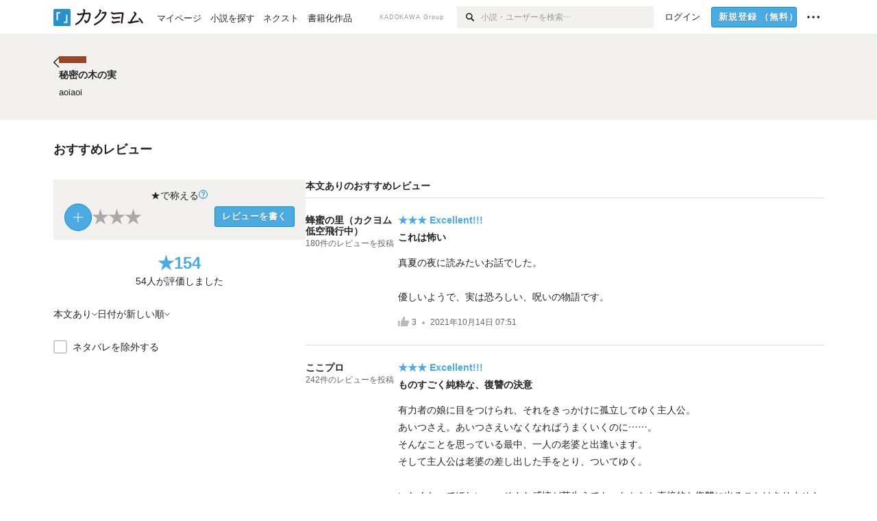

--- FILE ---
content_type: text/css
request_url: https://kakuyomu.jp/_next/static/css/54682ab967aa0a28.css
body_size: 6277
content:
.Logo_kakuyomuLogo__o0o0_.Logo_small__KKw9y{height:16px;width:83px}.Logo_size__z8u4P{width:auto;height:1em}.NavigationIcons_compactLine1Icon__ryHYk{width:16px;height:16px}.NavigationIcons_compactLine2Icon__2VKsl,.NavigationIcons_compactSubNavigationIcon__C0HxL{width:20px;height:20px}.NavigationIcons_nextIcon__t7UMl{width:auto;height:20px}.GlobalSidebar_modalContent__XOWOg{position:absolute;right:0;height:100%;transform:translateX(100%);transition:transform .3s var(--easeOutQuint);outline:none}.GlobalSidebar_modalContentAfterOpen__stiAV{transform:none}.GlobalSidebar_modalOverlay__zMOfe{position:fixed;top:0;left:0;right:0;bottom:0;z-index:var(--zIndex-5000);background-color:rgba(0,0,0,0);transition:background-color .3s var(--easeOutQuint)}.GlobalSidebar_modalOverlayAfterOpen__nn3tl{background-color:rgba(0,0,0,.5)}.GlobalSidebar_globalSidebarInner__cxIpm{background:var(--background-white);height:100%;box-shadow:calc(var(--margin-4l)*-1) 0 var(--margin-7l) rgba(0,0,0,.1);overflow-y:auto;width:250px;width:calc(250px + constant(safe-area-inset-right));width:calc(250px + env(safe-area-inset-right));padding:0 0 var(--margin-7l);padding-bottom:calc(var(--margin-7l) + env(safe-area-inset-bottom))}.GlobalSidebar_globalSidebarUserInfo__c9gUs{padding:0 calc(var(--margin-1s) + var(--margin-5s));padding-right:calc(var(--margin-1s) + var(--margin-5s) + env(safe-area-inset-right))}.GlobalSidebar_globalSidebarUserName__WQ0GL{position:relative;padding:calc(var(--margin-1s) + var(--margin-5s)) 0}.GlobalSidebar_globalSidebarUserName__WQ0GL .GlobalSidebar_header__iRqLI{display:flex;align-items:center;justify-content:space-between;font-weight:400;line-height:var(--lineHeight-3s);margin:0}#template-root.isCompact .GlobalSidebar_globalSidebarUserName__WQ0GL .GlobalSidebar_header__iRqLI{font-size:var(--fontSize-1l)}#template-root.isRegular .GlobalSidebar_globalSidebarUserName__WQ0GL .GlobalSidebar_header__iRqLI{font-size:var(--fontSize-3l)}.GlobalSidebar_globalSidebarUserName__WQ0GL .GlobalSidebar_names__vDR6z{flex:1 1;min-width:0;display:block}.GlobalSidebar_globalSidebarUserName__WQ0GL .GlobalSidebar_names__vDR6z>span{display:block}.GlobalSidebar_globalSidebarUserName__WQ0GL .GlobalSidebar_activityName__vrd9G{margin:0 0 var(--margin-5s)}.GlobalSidebar_globalSidebarUserName__WQ0GL .GlobalSidebar_screenName__rRtm_{font-size:var(--fontSize-m);color:var(--color-darkGray)}.GlobalSidebar_globalSidebarUserName__WQ0GL .GlobalSidebar_iconNext__PaNTt{height:17px;width:auto;color:var(--borderColor-gray);margin-left:var(--margin-m)}.GlobalSidebar_globalSidebarUserName__WQ0GL .GlobalSidebar_iconNext__PaNTt path{fill:currentColor}.GlobalSidebar_globalSidebarMyLink__L80o8{display:flex;margin:0 0 var(--margin-1s)}.GlobalSidebar_globalSidebarMyLink__L80o8>a{display:inline-block;text-align:center;width:100%;height:37px;line-height:37px;color:var(--color-black);background:var(--background-softGray);border:1px solid var(--borderColor-softGray);border-radius:var(--borderRadius-m);letter-spacing:.5px;white-space:nowrap;-webkit-user-select:none;-moz-user-select:none;user-select:none}.GlobalSidebar_globalSidebarMyLink__L80o8>a>span{display:inline-block;transform:translateY(2px);margin:0 var(--margin-4s) 0 0;color:currentColor}.GlobalSidebar_globalSidebarMyLink__L80o8>a+a{margin-left:calc(var(--margin-4s) + var(--margin-5s))}.GlobalSidebar_globalSidebarMySummary__8vI52{border:1px solid var(--borderColor-default)}.GlobalSidebar_globalSidebarMySummary__8vI52 .GlobalSidebar_header__iRqLI{line-height:var(--lineHeight-2s);background:var(--background-beige);border-bottom:1px solid var(--borderColor-default);padding:var(--margin-4s) var(--margin-1s)}.GlobalSidebar_globalSidebarMySummary__8vI52>ul{display:flex;justify-content:space-between;padding:var(--margin-1s)}.GlobalSidebar_globalSidebarMySummary__8vI52>ul>li{line-height:var(--lineHeight-3s);flex:1 1}.GlobalSidebar_globalSidebarMySummary__8vI52>ul>li:first-child{flex:2 1}.GlobalSidebar_globalSidebarMySummary__8vI52>ul>li+li{margin-left:calc(var(--margin-1s)/2)}.GlobalSidebar_globalSidebarMySummary__8vI52 .GlobalSidebar_label___QVoq{display:block;font-size:var(--fontSize-3s);color:var(--color-darkGray);white-space:nowrap}.GlobalSidebar_globalSidebarMySummary__8vI52 .GlobalSidebar_count__vzr4D{display:block}#template-root.isCompact .GlobalSidebar_globalSidebarMySummary__8vI52 .GlobalSidebar_count__vzr4D{font-size:var(--fontSize-1l)}#template-root.isRegular .GlobalSidebar_globalSidebarMySummary__8vI52 .GlobalSidebar_count__vzr4D{font-size:var(--fontSize-3l)}.GlobalSidebar_globalSidebarMySummary__8vI52 .GlobalSidebar_count__vzr4D.GlobalSidebar_countZero__e2Owo{color:var(--borderColor-softGray);padding:0 0 0 1px}.GlobalSidebar_globalSidebarUserPageLinks__9raBL{border-top:1px solid var(--borderColor-default);margin:calc(var(--margin-1s) + var(--margin-5s)) 0 0}.GlobalSidebar_globalSidebarUserPageLinkList__y1sui{margin:0 0 0 calc(var(--margin-1s) + var(--margin-5s))}.GlobalSidebar_globalSidebarUserPageLinkList__y1sui>li{line-height:var(--lineHeight-3s);border-bottom:1px solid var(--borderColor-default)}.GlobalSidebar_globalSidebarUserPageLinkList__y1sui .GlobalSidebar_listItem__1KZYW{display:block;padding:calc(var(--margin-1s) + var(--margin-5s)) calc(var(--margin-1s) + var(--margin-5s)) calc(var(--margin-1s) + var(--margin-5s)) 0;padding-right:env(safe-area-inset-right)}.GlobalSidebar_globalSidebarAccountLinks__iOnJR{padding:0 calc(var(--margin-1s) + var(--margin-5s))}.GlobalSidebar_globalSidebarAccountLinks__iOnJR .GlobalSidebar_lists__Ntaxr>li:first-child .GlobalSidebar_link__KpYdN{padding-bottom:calc(var(--margin-4s) + var(--margin-5s))}.GlobalSidebar_globalSidebarAccountLinks__iOnJR .GlobalSidebar_link__KpYdN,.GlobalSidebar_logoutButton__k9Er1{display:block;width:100%;padding:calc(var(--margin-1s) + var(--margin-5s)) calc(var(--margin-1s) + var(--margin-5s)) calc(var(--margin-1s) + var(--margin-5s)) 0;padding-right:env(safe-area-inset-right)}.GlobalSidebar_logoutButton__k9Er1{text-align:left;color:var(--color-black)}.GlobalSidebar_logoutButton__k9Er1>span{display:inline-block;margin:0 var(--margin-4s) 0 0;vertical-align:top}.ConstrainWidthLayout_constrainWidthLayout__h5f9f{margin:0 auto}.ConstrainWidthLayout_constrainWidthLayout__h5f9f.ConstrainWidthLayout_isCompact__bmJVH{max-width:640px}.ConstrainWidthLayout_constrainWidthLayout__h5f9f.ConstrainWidthLayout_isRegular__oUKa9:not(.ConstrainWidthLayout_noDefaultPaddings__aWoPA){padding:0 var(--xslate-margin-large)}.ConstrainWidthLayout_constrainWidthLayout__h5f9f.ConstrainWidthLayout_isRegular__oUKa9.ConstrainWidthLayout_fluidWidth__AmZWJ{max-width:1185px;min-width:1000px;width:100%}.ConstrainWidthLayout_constrainWidthLayout__h5f9f.ConstrainWidthLayout_isRegular__oUKa9.ConstrainWidthLayout_fixedWidth__mR65l{width:1185px}.ConstrainWidthLayout_constrainWidthLayout__h5f9f.ConstrainWidthLayout_fixedGlobalFooter__MDpyr{flex:1 1;display:flex;flex-direction:column}.ConstrainWidthLayout_constrainWidthLayout__h5f9f.ConstrainWidthLayout_workspace__WkIzn.ConstrainWidthLayout_isCompact__bmJVH{max-width:800px}.ConstrainWidthLayout_constrainWidthLayout__h5f9f.ConstrainWidthLayout_workspace__WkIzn.ConstrainWidthLayout_isRegular__oUKa9{max-width:1400px;min-width:640px}.ConstrainWidthLayout_constrainWidthLayout__h5f9f.ConstrainWidthLayout_workspace__WkIzn.ConstrainWidthLayout_isRegular__oUKa9:not(.ConstrainWidthLayout_noDefaultPaddings__aWoPA){padding:0 calc(var(--margin-4l) + var(--margin-5s)) var(--margin-4l)}.CompactGlobalHeaderAccountItem_account__G4c05>button{display:flex;align-items:center;padding:0 var(--margin-2s);height:var(--height-compact-globalHeaderLine1);line-height:var(--height-compact-globalHeaderLine1);font-size:var(--fontSize-2s)}.CompactGlobalHeaderAccountItem_account__G4c05>button>svg{margin:0 0 0 var(--margin-4s)}@media screen and (min-width:800px){.CompactGlobalHeaderAccountItem_account__G4c05.CompactGlobalHeaderAccountItem_workspace__2KPxH>button{height:var(--height-touchTarget);line-height:var(--height-touchTarget)}}.CompactGlobalHeaderNavigationLinkItem_compactGlobalHeaderNavigationLinkItem__dqD7F{width:20%;text-align:center}.CompactGlobalHeaderNavigationLinkItem_compactGlobalHeaderNavigationLinkItem__dqD7F>a{display:block}.CompactGlobalHeaderNavigationLinkItem_compactGlobalHeaderNavigationLinkItem__dqD7F .CompactGlobalHeaderNavigationLinkItem_title__aqqes{display:block;font-size:var(--fontSize-3s);color:var(--color-darkGray)}.CompactGlobalHeaderNavigationLinkItem_compactGlobalHeaderNavigationLinkItem__dqD7F svg{vertical-align:bottom}.CompactGlobalHeaderNavigationLinkItem_compactGlobalHeaderNavigationLinkItem__dqD7F.CompactGlobalHeaderNavigationLinkItem_active__y7vX2 .CompactGlobalHeaderNavigationLinkItem_title__aqqes{color:var(--color-darkBlue)}@media screen and (min-width:800px){.CompactGlobalHeaderNavigationLinkItem_compactGlobalHeaderNavigationLinkItem__dqD7F.CompactGlobalHeaderNavigationLinkItem_workspace__ilsY0{width:auto}.CompactGlobalHeaderNavigationLinkItem_compactGlobalHeaderNavigationLinkItem__dqD7F.CompactGlobalHeaderNavigationLinkItem_workspace__ilsY0>a{display:flex;align-items:center;height:var(--height-touchTarget);padding:0 calc(var(--margin-1s) + var(--margin-5s));pointer-events:auto}.CompactGlobalHeaderNavigationLinkItem_compactGlobalHeaderNavigationLinkItem__dqD7F.CompactGlobalHeaderNavigationLinkItem_workspace__ilsY0 .CompactGlobalHeaderNavigationLinkItem_title__aqqes{transform:translateY(1px)}.CompactGlobalHeaderNavigationLinkItem_compactGlobalHeaderNavigationLinkItem__dqD7F.CompactGlobalHeaderNavigationLinkItem_workspace__ilsY0 svg{vertical-align:baseline;margin:0 calc(var(--margin-4s) + var(--margin-5s)) 0 0}}.NotificationItem_item__k_Ddp{display:flex;align-items:stretch;position:relative}.NotificationItem_item__k_Ddp+.NotificationItem_item__k_Ddp:before{content:"";position:absolute;top:0;left:calc(var(--notificationIconWidth) + var(--margin-2s));width:calc(100% - (var(--notificationIconWidth) + var(--margin-2s)));height:0;border-top:1px solid var(--borderColor-default)}.NotificationItem_item__k_Ddp>a:first-child{flex:1 1;min-width:0}.NotificationItem_item__k_Ddp.NotificationItem_isUnread__2_z1x a{background:var(--background-unread)}.NotificationItem_item__k_Ddp:focus-visible a{background:var(--background-selected)}@media(hover){.NotificationItem_item__k_Ddp:hover a{background:var(--background-selected)}}#template-root.isCompact .NotificationItem_item__k_Ddp:last-child:after{content:"";position:absolute;bottom:0;left:calc(var(--notificationIconWidth) + var(--margin-2s));width:calc(100% - (var(--notificationIconWidth) + var(--margin-2s)));border-top:1px solid var(--borderColor-default)}.NotificationItem_itemMain__oj4Or{flex:1 1;min-width:0;display:flex;color:var(--color-black);padding:calc(var(--margin-1s) + var(--margin-5s)) 0;line-height:var(--lineHeight-1s)}.NotificationItem_itemIcon__dQ_Ha{width:var(--notificationIconWidth);text-align:right}.NotificationItem_itemIconImage__MyLyG{max-width:24px}.NotificationItem_itemContent__4zOfB{flex:1 1;min-width:0;padding:0 var(--margin-m) 0 0;margin:0 0 0 var(--margin-2s)}.NotificationItem_itemMeta__9CKbz{display:flex;color:var(--color-darkGray);font-size:var(--fontSize-3s)}.NotificationItem_itemMeta__9CKbz>span{min-width:0}.NotificationItem_itemMeta__9CKbz>span:not(:first-child){margin:0 0 0 var(--margin-2s)}.NotificationItem_noticeLabel__8ar1P{flex:0 0 auto;font-weight:700}.NotificationItem_sender___NDqp{flex:0 1 auto;text-overflow:ellipsis;white-space:nowrap;overflow:hidden}.NotificationItem_occurredAt__jER_U{flex:0 0 auto}.NotificationItem_itemBody__ofvCS,.NotificationItem_itemSubtitle__Zh8xz,.NotificationItem_itemTitle__CmuD_{margin:var(--margin-4s) 0 0}.NotificationItem_itemTitle__CmuD_{font-weight:700;font-size:var(--fontSize-m);display:inline-block}.NotificationItem_itemSubtitle__Zh8xz{font-size:var(--fontSize-3s);color:var(--color-darkGray)}.NotificationItem_itemBody__ofvCS{font-size:var(--fontSize-1s)}.NotificationItem_itemDetails__Ptfhr{display:flex;align-items:center;padding:0 var(--margin-m) 0 0;height:100%}.NotificationItem_itemDetails__Ptfhr:focus-visible>span{background:var(--background-richBlack);color:var(--color-white);font-weight:700}@media(hover){.NotificationItem_itemDetails__Ptfhr:hover>span{background:var(--background-richBlack);color:var(--color-white);font-weight:700}}.NotificationItem_itemDetails__Ptfhr>span{font-size:var(--fontSize-2s);color:var(--color-black);line-height:1;background:var(--background-softGray);padding:var(--margin-4s) var(--margin-2s)}.HeaderLayout_headerLayout__KFqSJ{width:100%;z-index:var(--zIndex-100);background:var(--background-white)}.HeaderLayout_inner__P9VSV{width:100%;display:flex;justify-content:space-between;align-items:center;height:var(--height-touchTarget);line-height:var(--height-touchTarget);margin:0 auto}.HeaderLayout_isBorder__3NTtE{box-shadow:0 1px 0 var(--rgba-black-01)}.HeaderLayout_isNotBorder__8kJkP{box-shadow:none}.HeaderLayout_isFixed__ljpS9{position:fixed;top:0;left:0}.HeaderLayout_isNotFixed__5lv7D{position:static}.HeaderContent_center__OpKNJ{flex:1 1;min-width:0;text-align:center;transform:translateY(1px)}.HeaderContent_centerTrailing__2Mxpk{white-space:nowrap}.HeaderContent_left__xh_ld,.HeaderContent_right__n_Cx2{width:44px}.HeaderContent_left__xh_ld>*,.HeaderContent_right__n_Cx2>*{width:100%;height:44px;display:flex;align-items:center}.HeaderContent_left__xh_ld>*{padding:0 0 0 var(--margin-m);text-align:left}.HeaderContent_right__n_Cx2{text-align:right}.HeaderContent_right__n_Cx2>*{padding:0 var(--margin-m) 0 0;display:flex;align-items:center;justify-content:flex-end}@keyframes Loading_spin__oYmvM{0%{transform:rotate(0deg)}to{transform:rotate(1turn)}}@keyframes Loading_spin-left__YsYW_{0%,25%{transform:rotate(0deg)}50%,75%{transform:rotate(180deg)}to{transform:rotate(1turn)}}@keyframes Loading_spin-right__jN6hU{0%{transform:rotate(0deg)}25%,50%{transform:rotate(180deg)}75%,to{transform:rotate(1turn)}}.Loading_loading-2l___wmvg{animation:Loading_spin__oYmvM 1.25s linear infinite;width:20px;height:20px;position:relative;display:inline-block}.Loading_loading-2l___wmvg:before{content:"";display:block;background:var(--background-white);width:16px;height:16px;position:absolute;border-radius:50%;top:2px;left:2px;z-index:var(--zIndex-1)}.Loading_loading-2l___wmvg .Loading_loadingHalf__VXbkk{width:10px;height:20px;float:left;position:relative;overflow:hidden}.Loading_loading-2l___wmvg .Loading_loadingHalf__VXbkk.Loading_loadingLeft__u81Wn>span{animation:Loading_spin-left__YsYW_ 2.75s cubic-bezier(.25,.46,.45,.94) infinite;transform-origin:center right;border-left:10px solid var(--background-blue);border-radius:10px 0 0 10px;left:0}.Loading_loading-2l___wmvg .Loading_loadingHalf__VXbkk.Loading_loadingRight__l8K9k>span{animation:Loading_spin-right__jN6hU 2.75s cubic-bezier(.55,.085,.68,.53) infinite;transform-origin:center left;border-right:10px solid var(--background-blue);border-radius:0 10px 10px 0;right:0}.Loading_loading-2l___wmvg .Loading_loadingHalf__VXbkk>span{display:block;position:absolute;top:0;width:10px;height:20px}.Loading_loading-m__KXUWC{animation:Loading_spin__oYmvM 1.25s linear infinite;width:14px;height:14px;position:relative;display:inline-block}.Loading_loading-m__KXUWC:before{content:"";display:block;background:var(--background-white);width:11.2px;height:11.2px;position:absolute;border-radius:50%;top:1.4px;left:1.4px;z-index:var(--zIndex-1)}.Loading_loading-m__KXUWC .Loading_loadingHalf__VXbkk{width:7px;height:14px;float:left;position:relative;overflow:hidden}.Loading_loading-m__KXUWC .Loading_loadingHalf__VXbkk.Loading_loadingLeft__u81Wn>span{animation:Loading_spin-left__YsYW_ 2.75s cubic-bezier(.25,.46,.45,.94) infinite;transform-origin:center right;border-left:7px solid var(--background-blue);border-radius:7px 0 0 7px;left:0}.Loading_loading-m__KXUWC .Loading_loadingHalf__VXbkk.Loading_loadingRight__l8K9k>span{animation:Loading_spin-right__jN6hU 2.75s cubic-bezier(.55,.085,.68,.53) infinite;transform-origin:center left;border-right:7px solid var(--background-blue);border-radius:0 7px 7px 0;right:0}.Loading_loading-m__KXUWC .Loading_loadingHalf__VXbkk>span{display:block;position:absolute;top:0;width:7px;height:14px}.Popup_modalContent__Sr1BN{position:absolute;outline:none}.Popup_modalOverlay__i7NT2{position:fixed;top:0;left:0;right:0;bottom:0;z-index:var(--zIndex-5000)}.Popup_popupContent__OPl0L{background:var(--background-white);border:1px solid var(--rgba-black-03);box-shadow:0 1px 1px var(--rgba-black-01)}.NotificationPanel_compactNotificationPanel__UUfZ2{width:100%;height:100vh;background:var(--background-white);z-index:var(--zIndex-100)}.NotificationPanel_compactNotificationPanel__UUfZ2 .NotificationPanel_closeButton__duxO7{font-size:var(--fontSize-2s)}.NotificationPanel_compactNotificationPanel__UUfZ2 .NotificationPanel_body__hX3dy{max-height:calc(100vh - var(--height-touchTarget));padding:0 0 88px;overflow-y:auto;overflow-x:hidden}.NotificationPanel_regularNotificationPanel__zBTwp{width:350px;height:auto;background:var(--background-white);z-index:var(--zIndex-100)}.NotificationPanel_regularNotificationPanel__zBTwp .NotificationPanel_header__9o9Nb{position:relative;display:flex;justify-content:space-between;align-items:center;font-size:var(--fontSize-2s);box-shadow:0 1px 0 var(--rgba-black-01);padding:0 0 0 var(--margin-2s);z-index:var(--zIndex-1)}.NotificationPanel_regularNotificationPanel__zBTwp .NotificationPanel_title__Em4x_{font-weight:700;display:inline-block}.NotificationPanel_regularNotificationPanel__zBTwp .NotificationPanel_settingLink__EOY0U{padding:var(--margin-4s) var(--margin-2s)}.NotificationPanel_regularNotificationPanel__zBTwp .NotificationPanel_body__hX3dy{max-height:calc(75vh - var(--height-globalHeader));max-width:640px;overflow-y:auto;overflow-x:hidden}.NotificationPanel_compactNotificationPanelTriggerButton__uv_cK{display:block;height:var(--height-compact-globalHeaderLine1);line-height:var(--height-compact-globalHeaderLine1);font-size:var(--fontSize-2s);padding:0 calc(var(--margin-1s)*2)}@media screen and (min-width:800px){.NotificationPanel_compactNotificationPanelTriggerButton__uv_cK.NotificationPanel_workspace__VADKW{height:var(--height-touchTarget);line-height:var(--height-touchTarget)}}@media screen and (max-width:580px){.NotificationPanel_compactNotificationPanelTriggerButton__uv_cK.NotificationPanel_workspace__VADKW{padding:0 var(--margin-1s)}}.NotificationPanel_compactModalContent__Rw_Dk{position:absolute;width:100%;height:100vh;outline:none}.NotificationPanel_compactModalOverlay__GJYz7{position:fixed;inset:0;z-index:var(--zIndex-5000)}.NotificationPanel_emptyMessage__eGMVU,.NotificationPanel_loading__DVmie{text-align:center;height:50px}.NotificationPanel_loading__DVmie{padding:var(--margin-m) 0 0}.NotificationPanel_emptyMessage__eGMVU{font-size:var(--fontSize-2s);color:var(--color-darkGray);line-height:50px}.VerticalScrollBox_box__Z6w_r{overflow-x:hidden;overflow-y:auto}.VerticalScrollBox_box__Z6w_r::-webkit-scrollbar{width:15px}.VerticalScrollBox_box__Z6w_r::-webkit-scrollbar-track{border-right:5px solid var(--borderColor-white);background:var(--background-white)}.VerticalScrollBox_box__Z6w_r::-webkit-scrollbar-track:hover{border-right-color:var(--borderColor-lightBeige)}.VerticalScrollBox_box__Z6w_r::-webkit-scrollbar-thumb{border-right:5px solid var(--borderColor-default);-webkit-transition:border .3s linear;transition:border .3s linear}.VerticalScrollBox_box__Z6w_r::-webkit-scrollbar-thumb:hover{border-right-color:var(--borderColor-softGray)}.CompactGlobalHeaderNotificationItem_notification__tqEGu{padding:0 var(--margin-2s)}.CompactGlobalHeaderNotificationItem_notification__tqEGu svg{vertical-align:middle}@font-face{font-family:dcsymbols;src:url(/font/dcsymbols-regular.woff) format("woff"),url(/font/dcsymbols-regular.otf) format("opentype");unicode-range:u+2014,u+2015,u+2026}.Typography_fontSize-1s__9qDLP{font-size:var(--fontSize-1s)}.Typography_fontSize-2s__NPM4C{font-size:var(--fontSize-2s)}.Typography_fontSize-3s__4P4VI{font-size:var(--fontSize-3s)}.Typography_fontSize-m__mskXq{font-size:var(--fontSize-m)}.Typography_fontSize-1l__hDZ2W{font-size:var(--fontSize-1l)}.Typography_fontSize-2l__IWOgQ{font-size:var(--fontSize-2l)}.Typography_fontSize-3l__zYLOs{font-size:var(--fontSize-3l)}.Typography_fontSize-4l__fKuTP{font-size:var(--fontSize-4l)}.Typography_fontStyle-italic__7qAf2{font-style:italic}.Typography_fontWeight-normal__jwzPj{font-weight:400}.Typography_fontWeight-bold__jDh15{font-weight:700}.Typography_color-black__PflU3{color:var(--color-black)}a:focus-visible:not(:disabled) .Typography_hoverColor-black__C2Upm,button:focus-visible:not(:disabled) .Typography_hoverColor-black__C2Upm{color:var(--color-black)}@media(hover){a:hover:not(:disabled) .Typography_hoverColor-black__C2Upm,button:hover:not(:disabled) .Typography_hoverColor-black__C2Upm{color:var(--color-black)}}button:disabled .Typography_disabledColor-black__zXMRr{color:var(--color-black)}.Typography_color-gray__ObCRz{color:var(--color-darkGray)}a:focus-visible:not(:disabled) .Typography_hoverColor-gray__goe38,button:focus-visible:not(:disabled) .Typography_hoverColor-gray__goe38{color:var(--color-darkGray)}@media(hover){a:hover:not(:disabled) .Typography_hoverColor-gray__goe38,button:hover:not(:disabled) .Typography_hoverColor-gray__goe38{color:var(--color-darkGray)}}button:disabled .Typography_disabledColor-gray__fj9eA{color:var(--color-darkGray)}.Typography_color-mediumGray__plejA{color:var(--color-mediumGray)}a:focus-visible:not(:disabled) .Typography_hoverColor-mediumGray__7o8um,button:focus-visible:not(:disabled) .Typography_hoverColor-mediumGray__7o8um{color:var(--color-mediumGray)}@media(hover){a:hover:not(:disabled) .Typography_hoverColor-mediumGray__7o8um,button:hover:not(:disabled) .Typography_hoverColor-mediumGray__7o8um{color:var(--color-mediumGray)}}button:disabled .Typography_disabledColor-mediumGray__ul7Y6{color:var(--color-mediumGray)}.Typography_color-lightGray__D4PXo{color:var(--color-lightGray)}a:focus-visible:not(:disabled) .Typography_hoverColor-lightGray__qZIpc,button:focus-visible:not(:disabled) .Typography_hoverColor-lightGray__qZIpc{color:var(--color-lightGray)}@media(hover){a:hover:not(:disabled) .Typography_hoverColor-lightGray__qZIpc,button:hover:not(:disabled) .Typography_hoverColor-lightGray__qZIpc{color:var(--color-lightGray)}}button:disabled .Typography_disabledColor-lightGray__Mmt4F{color:var(--color-lightGray)}.Typography_color-paleGray__N4Wx1{color:var(--color-paleGray)}a:focus-visible:not(:disabled) .Typography_hoverColor-paleGray__uezYH,button:focus-visible:not(:disabled) .Typography_hoverColor-paleGray__uezYH{color:var(--color-paleGray)}@media(hover){a:hover:not(:disabled) .Typography_hoverColor-paleGray__uezYH,button:hover:not(:disabled) .Typography_hoverColor-paleGray__uezYH{color:var(--color-paleGray)}}button:disabled .Typography_disabledColor-paleGray__UC9Q_{color:var(--color-paleGray)}.Typography_color-lightBlue__KDVNE{color:var(--color-blue)}a:focus-visible:not(:disabled) .Typography_hoverColor-lightBlue__l2giu,button:focus-visible:not(:disabled) .Typography_hoverColor-lightBlue__l2giu{color:var(--color-blue)}@media(hover){a:hover:not(:disabled) .Typography_hoverColor-lightBlue__l2giu,button:hover:not(:disabled) .Typography_hoverColor-lightBlue__l2giu{color:var(--color-blue)}}button:disabled .Typography_disabledColor-lightBlue__aZ19Y{color:var(--color-blue)}.Typography_color-blue__dMSU4{color:var(--color-darkBlue)}a:focus-visible:not(:disabled) .Typography_hoverColor-blue___XXGa,button:focus-visible:not(:disabled) .Typography_hoverColor-blue___XXGa{color:var(--color-darkBlue)}@media(hover){a:hover:not(:disabled) .Typography_hoverColor-blue___XXGa,button:hover:not(:disabled) .Typography_hoverColor-blue___XXGa{color:var(--color-darkBlue)}}button:disabled .Typography_disabledColor-blue__eMtfa{color:var(--color-darkBlue)}.Typography_color-paleBlue__BknDZ{color:var(--color-paleBlue)}a:focus-visible:not(:disabled) .Typography_hoverColor-paleBlue__Le234,button:focus-visible:not(:disabled) .Typography_hoverColor-paleBlue__Le234{color:var(--color-paleBlue)}@media(hover){a:hover:not(:disabled) .Typography_hoverColor-paleBlue__Le234,button:hover:not(:disabled) .Typography_hoverColor-paleBlue__Le234{color:var(--color-paleBlue)}}button:disabled .Typography_disabledColor-paleBlue__DgBUO{color:var(--color-paleBlue)}.Typography_color-red__3DQIR{color:var(--color-red)}a:focus-visible:not(:disabled) .Typography_hoverColor-red__52rLx,button:focus-visible:not(:disabled) .Typography_hoverColor-red__52rLx{color:var(--color-red)}@media(hover){a:hover:not(:disabled) .Typography_hoverColor-red__52rLx,button:hover:not(:disabled) .Typography_hoverColor-red__52rLx{color:var(--color-red)}}button:disabled .Typography_disabledColor-red__g5xu4{color:var(--color-red)}.Typography_color-yellow__fRG6U{color:var(--color-darkYellow)}a:focus-visible:not(:disabled) .Typography_hoverColor-yellow__6sWvj,button:focus-visible:not(:disabled) .Typography_hoverColor-yellow__6sWvj{color:var(--color-darkYellow)}@media(hover){a:hover:not(:disabled) .Typography_hoverColor-yellow__6sWvj,button:hover:not(:disabled) .Typography_hoverColor-yellow__6sWvj{color:var(--color-darkYellow)}}button:disabled .Typography_disabledColor-yellow__f_i9g{color:var(--color-darkYellow)}.Typography_color-white__SlLTp{color:var(--color-white)}a:focus-visible:not(:disabled) .Typography_hoverColor-white__P7Esq,button:focus-visible:not(:disabled) .Typography_hoverColor-white__P7Esq{color:var(--color-white)}@media(hover){a:hover:not(:disabled) .Typography_hoverColor-white__P7Esq,button:hover:not(:disabled) .Typography_hoverColor-white__P7Esq{color:var(--color-white)}}button:disabled .Typography_disabledColor-white__z2DM5{color:var(--color-white)}a:focus-visible:not(:disabled) .Typography_hoverUnderline__HyyuO,button:focus-visible:not(:disabled) .Typography_hoverUnderline__HyyuO{text-decoration:underline}@media(hover){a:hover:not(:disabled) .Typography_hoverUnderline__HyyuO,button:hover:not(:disabled) .Typography_hoverUnderline__HyyuO{text-decoration:underline}}.Typography_hoverUnderline__HyyuO.Typography_vertical__qYlzz,.Typography_vertical__qYlzz>.Typography_hoverUnderline__HyyuO{text-underline-offset:calc(-100% - 3px)}.Typography_horizontal__wSbFF>.Typography_hoverUnderline__HyyuO,.Typography_hoverUnderline__HyyuO.Typography_horizontal__wSbFF{text-underline-offset:auto}.Typography_lineHeight-1s__3iKaG{line-height:var(--lineHeight-1s)}.Typography_lineHeight-2s___BtqG{line-height:var(--lineHeight-2s)}.Typography_lineHeight-3s__OOxkK{line-height:var(--lineHeight-3s)}.Typography_lineHeight-m__jBbHh{line-height:var(--lineHeight-m)}.Typography_lineHeight-1l__hjYqP{line-height:var(--lineHeight-1l)}.Typography_lineHeight-unit__1hryM{line-height:var(--lineHeight-unit)}.Typography_fontFamily-sans__E4Zs2{font-family:dcsymbols,Helvetica Neue,Helvetica,Arial,ヒラギノ角ゴ Pr6N,Hiragino Kaku Gothic Pr6N,ヒラギノ角ゴ ProN,Hiragino Kaku Gothic ProN,ヒラギノ角ゴ StdN,Hiragino Kaku Gothic StdN,Segoe UI,Verdana,メイリオ,Meiryo,sans-serif}.Typography_fontFamily-serif__jHIlU{font-family:dcsymbols,游明朝,YuMincho,ヒラギノ明朝 Pr6N,Hiragino Mincho Pr6N,ヒラギノ明朝 ProN,Hiragino Mincho ProN,ヒラギノ明朝 StdN,Hiragino Mincho StdN,HiraMinProN-W3,serif}.Typography_letterSpacing-1s__axuFp{letter-spacing:var(--letterSpacing-1s)}.Typography_letterSpacing-m__4Zmhv{letter-spacing:var(--letterSpacing-m)}.Typography_align-left__aPbx_{text-align:left}.Typography_align-center__RfNLI{text-align:center}.Typography_align-right__qFxqV{text-align:right}.Typography_direction-vertical__9O10D{writing-mode:vertical-rl}.Typography_direction-horizontal___wygW{writing-mode:horizontal-tb}.CompactGlobalHeaderSubNavigation_modalContent__LzMhX{position:fixed;top:var(--height-compact-globalHeader);width:100%;outline:none}@media screen and (min-width:800px){.CompactGlobalHeaderSubNavigation_modalContent__LzMhX.CompactGlobalHeaderSubNavigation_workspace__Khso_{top:var(--height-touchTarget)}}.CompactGlobalHeaderSubNavigation_modalOverlay__q7dx4{position:fixed;top:0;left:0;right:0;bottom:0;z-index:var(--zIndex-5000)}.CompactGlobalHeaderSubNavigation_violationReport__x0b0a{text-align:center}.CompactGlobalHeaderSubNavigation_violationReport__x0b0a>a{padding:var(--margin-1s) 0;display:block}.CompactGlobalHeaderSubNavigation_view__q7aGz{position:relative}.CompactGlobalHeaderSubNavigation_view__q7aGz:after{content:"";display:block;width:20%;height:0;border-top:1px solid var(--background-beige);position:absolute;top:-1px;right:0;z-index:10}@media screen and (min-width:800px){.CompactGlobalHeaderSubNavigation_view__q7aGz.CompactGlobalHeaderSubNavigation_workspace__Khso_:after{width:80px;right:160px}}.CompactGlobalHeaderSubNavigation_subNavigation__pzAJX{background:var(--background-beige);border-top:1px solid var(--borderColor-default);border-bottom:1px solid var(--borderColor-darkGray)}.CompactGlobalHeaderSubNavigation_triggerButton__H6dW4{display:block;text-align:center;line-height:var(--lineHeight-m);height:100%;width:100%}@media screen and (min-width:800px){.CompactGlobalHeaderSubNavigation_triggerButton__H6dW4.CompactGlobalHeaderSubNavigation_workspace__Khso_{padding:0;pointer-events:auto}}.HoverPopup_modalContent__pppmY{position:absolute;pointer-events:auto;outline:none}.HoverPopup_modalOverlay__VqUZe{position:fixed;inset:0;z-index:var(--zIndex-5000);pointer-events:none}.HoverPopup_popupContent__NcoUb{background:var(--background-white);border:1px solid var(--rgba-black-03);box-shadow:0 1px 1px var(--rgba-black-01)}.Menu_menu__Ph60d.Menu_normal___6vWG{font-size:var(--fontSize-m)}.Menu_menu__Ph60d.Menu_small__a5H4T{font-size:var(--fontSize-1s)}.Menu_menuLink___xu3K{line-height:1}.Menu_menuLink___xu3K:first-child .Menu_menuLinkInner__2weUm{padding-top:var(--margin-m)}.Menu_menuLink___xu3K:last-child .Menu_menuLinkInner__2weUm{padding-bottom:var(--margin-m)}.Menu_menuLink___xu3K.Menu_border__nIFlb+li .Menu_menuLinkInner__2weUm{padding-top:var(--margin-1s)}.Menu_menuLink___xu3K.Menu_border__nIFlb .Menu_menuLinkInner__2weUm{border-bottom:1px solid var(--borderColor-gray);padding-bottom:var(--margin-1s)}.Menu_menuLink___xu3K .Menu_menuLinkInner__2weUm{display:block;white-space:nowrap;padding:var(--margin-2s) var(--margin-1s);text-align:left}.Menu_menuLink___xu3K .Menu_menuLinkInner__2weUm.Menu_toggle__OYIgN{padding-right:var(--margin-m)}.Menu_menuLink___xu3K.Menu_isCompact__OORFO:first-child .Menu_menuLinkInner__2weUm{padding-top:var(--margin-m)}.Menu_menuLink___xu3K.Menu_isCompact__OORFO:last-child .Menu_menuLinkInner__2weUm{padding-bottom:var(--margin-m)}.Menu_menuLink___xu3K.Menu_isCompact__OORFO.Menu_border__nIFlb+li .Menu_menuLinkInner__2weUm{padding-top:var(--margin-m)}.Menu_menuLink___xu3K.Menu_isCompact__OORFO.Menu_border__nIFlb .Menu_menuLinkInner__2weUm{padding-bottom:var(--margin-m)}.Menu_menuLink___xu3K.Menu_isCompact__OORFO .Menu_menuLinkInner__2weUm{padding:var(--margin-1s) var(--margin-m)}.Menu_IconInvisible__5QJcf{width:1em;height:1em}.WeakText_weakText__k2on6{color:var(--color-darkGray);line-height:var(--lineHeight-1s)}.WeakText_weakText__k2on6.WeakText_regular__X06bc{font-size:var(--fontSize-1s)}.WeakText_weakText__k2on6.WeakText_compact__XSLpz{font-size:var(--fontSize-2s)}.WeakText_weakText__k2on6.WeakText_block__50liM{display:block}.WeakText_weakText__k2on6.WeakText_inline__qD9SS{display:inline}.LinkGroup_linkGroup___ZIhy{display:grid;grid-gap:1px;gap:1px;margin:var(--margin-1s) 0 0}.LinkGroup_linkGroup___ZIhy.LinkGroup_columns2__6jlOK{grid-template-columns:repeat(2,1fr)}.LinkGroup_linkGroup___ZIhy.LinkGroup_columns3__osGI1{grid-template-columns:repeat(3,1fr)}.LinkGroup_linkGroup___ZIhy.LinkGroup_columns4__GWsSS{grid-template-columns:repeat(4,1fr)}.LinkGroup_linkGroup___ZIhy li{text-align:center;background:var(--background-white)}.LinkGroup_linkGroup___ZIhy li>a{padding:calc(var(--margin-1s) + var(--margin-5s)) 0;display:block}.LinkGroup_linkGroup___ZIhy svg{vertical-align:bottom}.LinkGroup_linkGroup___ZIhy span{display:block;font-size:var(--fontSize-3s);color:var(--color-darkGray)}.RegularGlobalHeaderInfoItem_menuButton__Pj_lo{display:flex;align-items:center;justify-content:center;cursor:pointer;height:var(--height-globalHeader);padding:0 .5em}.RegularGlobalHeaderInfoItem_menuButton__Pj_lo:focus-visible{background:var(--background-lightBeige)}@media(hover){.RegularGlobalHeaderInfoItem_menuButton__Pj_lo:hover{background:var(--background-lightBeige)}}.RegularGlobalHeaderInfoItem_menuButton__Pj_lo>svg{width:18.5px;height:auto}.RegularGlobalHeaderLink_link__uLcBV.RegularGlobalHeaderLink_reducePaddingMedium__asaZo>a{padding:0 0 0 .75em}.RegularGlobalHeaderLink_link__uLcBV.RegularGlobalHeaderLink_reducePaddingZero__SHdso>a{padding:0}.RegularGlobalHeaderLink_link__uLcBV>a{display:block;padding:0 0 0 1em}.RegularGlobalHeaderLink_link__uLcBV>a:focus-visible span{border-top-color:var(--borderColor-blue)}.RegularGlobalHeaderLink_link__uLcBV>a:focus-visible span.RegularGlobalHeaderLink_isActive__Bnvnl{border-top-color:var(--color-black)}@media(hover){.RegularGlobalHeaderLink_link__uLcBV>a:hover span{border-top-color:var(--borderColor-blue)}.RegularGlobalHeaderLink_link__uLcBV>a:hover span.RegularGlobalHeaderLink_isActive__Bnvnl{border-top-color:var(--color-black)}}.RegularGlobalHeaderLink_link__uLcBV span{display:block;border-top:4px solid rgba(0,0,0,0);height:var(--height-globalHeader);line-height:calc(var(--height-globalHeader) - 4px);color:var(--color-black)}.RegularGlobalHeaderLink_link__uLcBV span.RegularGlobalHeaderLink_isActive__Bnvnl{border-top-color:var(--color-black)}.RegularGlobalHeaderNotificationItem_notificationButton__3Mpgj:focus-visible span{background:var(--background-lightBeige)}@media(hover){.RegularGlobalHeaderNotificationItem_notificationButton__3Mpgj:hover span{background:var(--background-lightBeige)}}.RegularGlobalHeaderNotificationItem_notificationButton__3Mpgj span{display:flex;align-items:center;justify-content:center;height:var(--height-globalHeader);padding:0 .5em;width:38px}.RegularGlobalHeaderUserItem_userMenuButton__hCfXq{padding:0 1em}.RegularGlobalHeaderUserItem_userMenuButton__hCfXq:focus-visible .RegularGlobalHeaderUserItem_userMenuButtonInner__OJ0uj>span{border-top-color:var(--borderColor-blue)}@media(hover){.RegularGlobalHeaderUserItem_userMenuButton__hCfXq:hover .RegularGlobalHeaderUserItem_userMenuButtonInner__OJ0uj>span{border-top-color:var(--borderColor-blue)}}.RegularGlobalHeaderUserItem_userMenuButtonInner__OJ0uj>span{display:flex;align-items:center;justify-content:center;height:var(--height-globalHeader);border-top:4px solid rgba(0,0,0,0);line-height:calc(var(--height-globalHeader) - 4px)}.RegularGlobalHeaderUserItem_userMenuButtonInner__OJ0uj>span>svg{margin:0 0 0 .25em}.RegularGlobalHeaderUserItem_userName__ZVr7O{display:flex;justify-content:space-between;font-size:var(--fontSize-1s);line-height:1;border-bottom:1px solid var(--borderColor-gray);padding:calc(var(--margin-1s) + var(--margin-5s)) var(--margin-1s) var(--margin-1s);text-decoration:none;color:currentColor;cursor:pointer}.RegularGlobalHeaderUserItem_userName__ZVr7O:focus-visible .RegularGlobalHeaderUserItem_names__PqbPP>div:first-child{color:var(--color-darkBlue)}.RegularGlobalHeaderUserItem_userName__ZVr7O:focus-visible .RegularGlobalHeaderUserItem_iconNext__IRc9D{color:var(--color-darkBlue)}@media(hover){.RegularGlobalHeaderUserItem_userName__ZVr7O:hover .RegularGlobalHeaderUserItem_iconNext__IRc9D,.RegularGlobalHeaderUserItem_userName__ZVr7O:hover .RegularGlobalHeaderUserItem_names__PqbPP>div:first-child{color:var(--color-darkBlue)}}.RegularGlobalHeaderUserItem_userName__ZVr7O .RegularGlobalHeaderUserItem_screenName__Db4jO{font-size:var(--fontSize-2s);color:var(--color-darkGray);margin:var(--margin-5s) 0 0}.RegularGlobalHeaderUserItem_userName__ZVr7O .RegularGlobalHeaderUserItem_iconNext__IRc9D{height:1em;width:auto;color:var(--borderColor-gray)}.RegularGlobalHeaderUserItem_logout__VkzAG{display:flex;align-items:center}.RegularGlobalHeaderUserItem_logout__VkzAG>svg{height:.8em}.RegularGlobalHeaderUserItem_logout__VkzAG>span{margin:0 0 0 var(--margin-4s)}
/*# sourceMappingURL=54682ab967aa0a28.css.map*/